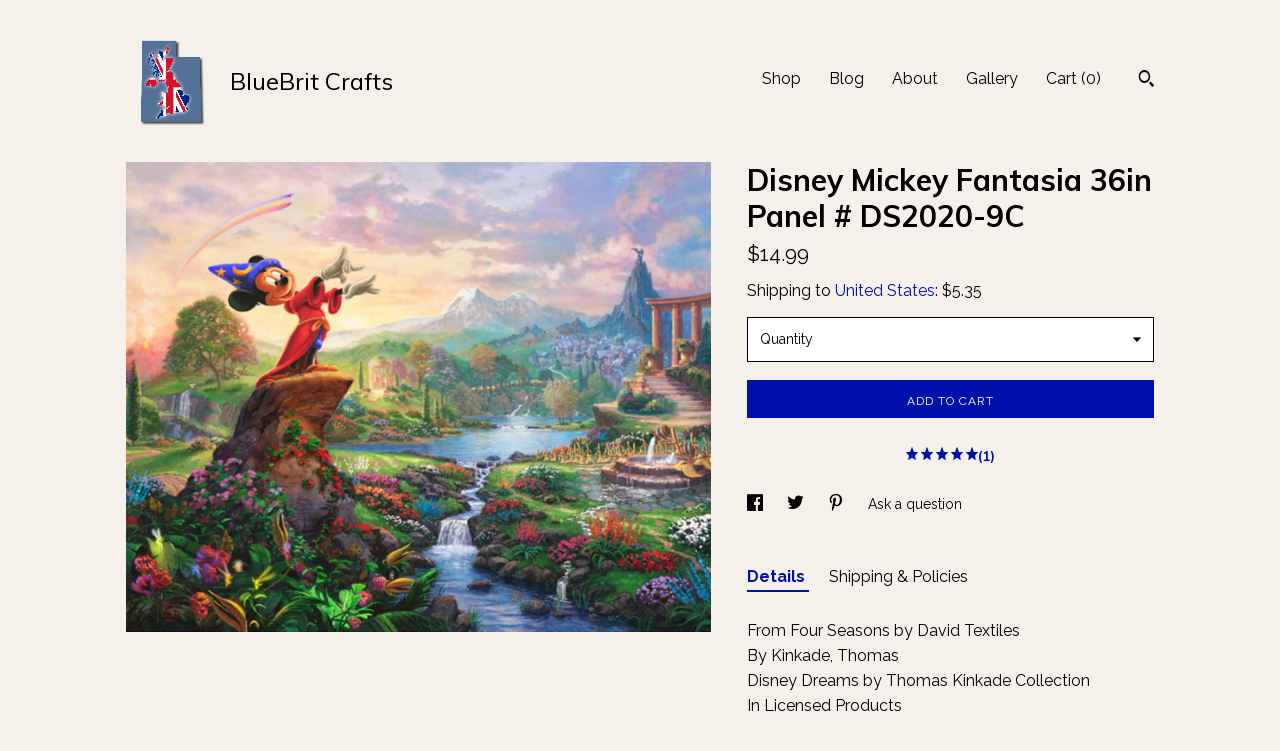

--- FILE ---
content_type: text/html; charset=UTF-8
request_url: https://www.bluebritcrafts.com/listing/944930859/disney-mickey-fantasia-36in-panel-ds2020
body_size: 14135
content:
<!DOCTYPE html>
<html prefix="og: http://ogp.me/ns#" lang="en">
    <head>
        <meta name="viewport" content="width=device-width, initial-scale=1, user-scalable=yes"/><meta property="content-type" content="text/html; charset=UTF-8" />
    <meta property="X-UA-Compatible" content="IE=edge" /><link rel="icon" href="https://i.etsystatic.com/6022449/r/isla/4644fd/21175021/isla_75x75.21175021_bsbubow1.jpg" type="image/x-icon" /><meta name="description" content="From Four Seasons by David TextilesBy Kinkade, ThomasDisney Dreams by Thomas Kinkade CollectionIn Licensed Products" />

<meta property="og:url" content="https://www.bluebritcrafts.com//listing/944930859/disney-mickey-fantasia-36in-panel-ds2020" />
<meta property="og:type" content="product" />
<meta property="og:title" content="Disney Mickey Fantasia  36in Panel # DS2020-9C" />
<meta property="og:description" content="From Four Seasons by David TextilesBy Kinkade, ThomasDisney Dreams by Thomas Kinkade CollectionIn Licensed Products" />
<meta property="og:image" content="https://i.etsystatic.com/6022449/r/il/67b1cc/2803758250/il_fullxfull.2803758250_bv4y.jpg" />
<meta property="og:site_name" content="BlueBrit Crafts" />

<meta name="twitter:card" content="summary_large_image" />
<meta name="twitter:title" content="Disney Mickey Fantasia  36in Panel # DS2020-9C" />
<meta name="twitter:description" content="From Four Seasons by David TextilesBy Kinkade, ThomasDisney Dreams by Thomas Kinkade CollectionIn Licensed Products" />
<meta name="twitter:image" content="https://i.etsystatic.com/6022449/r/il/67b1cc/2803758250/il_fullxfull.2803758250_bv4y.jpg" />


    <meta name="p:domain_verify" content="ec0bd9eb4940e5f65f1ce50187a4b7b7"/><link rel="alternate" type="application/rss+xml" title="Recent blog posts from my shop." href="/blog/rss/" /><link rel="canonical" href="https://www.bluebritcrafts.com/listing/944930859/disney-mickey-fantasia-36in-panel-ds2020" /><script>
        !function(f,b,e,v,n,t,s){if(f.fbq)return;n=f.fbq=function(){n.callMethod? n.callMethod.apply(n,arguments):n.queue.push(arguments)};if(!f._fbq)f._fbq=n;
            n.push=n;n.loaded=!0;n.version='2.0';n.queue=[];t=b.createElement(e);t.async=!0;
            t.src=v;s=b.getElementsByTagName(e)[0];s.parentNode.insertBefore(t,s)}(window,
                document,'script','//connect.facebook.net/en_US/fbevents.js');
        fbq('init', '2453000684930153');
        fbq('track', 'PageView');
    </script>
    <noscript><img height="1" width="1" style="display:none" src="https://www.facebook.com/tr?id=2453000684930153&amp;ev=PageView&amp;noscript=1"/></noscript><script nonce="06n4h9OiYh/cUq2Weoe/gMeT">
    !function(e){var r=e.__etsy_logging={};r.errorQueue=[],e.onerror=function(e,o,t,n,s){r.errorQueue.push([e,o,t,n,s])},r.firedEvents=[];r.perf={e:[],t:!1,MARK_MEASURE_PREFIX:"_etsy_mark_measure_",prefixMarkMeasure:function(e){return"_etsy_mark_measure_"+e}},e.PerformanceObserver&&(r.perf.o=new PerformanceObserver((function(e){r.perf.e=r.perf.e.concat(e.getEntries())})),r.perf.o.observe({entryTypes:["element","navigation","longtask","paint","mark","measure","resource","layout-shift"]}));var o=[];r.eventpipe={q:o,logEvent:function(e){o.push(e)},logEventImmediately:function(e){o.push(e)}};var t=!(Object.assign&&Object.values&&Object.fromEntries&&e.Promise&&Promise.prototype.finally&&e.NodeList&&NodeList.prototype.forEach),n=!!e.CefSharp||!!e.__pw_resume,s=!e.PerformanceObserver||!PerformanceObserver.supportedEntryTypes||0===PerformanceObserver.supportedEntryTypes.length,a=!e.navigator||!e.navigator.sendBeacon,p=t||n,u=[];t&&u.push("fp"),s&&u.push("fo"),a&&u.push("fb"),n&&u.push("fg"),r.bots={isBot:p,botCheck:u}}(window);
</script>
        <title>Disney Mickey Fantasia  36in Panel # DS2020-9C</title>
    <link rel="stylesheet" href="https://www.etsy.com/ac/sasquatch/css/custom-shops/themes/trellis/main.2ee84c9600b38b.css" type="text/css" />
        <style id="font-style-override">
    @import url(https://fonts.googleapis.com/css?family=Muli:400,700|Raleway:400,700);

    body, .btn, button {
        font-family: 'Raleway';
    }

    h1, .h1, h2, .h2, h3, .h3, h4,
    .h4, h5, .h5, h6, .h6 {
        font-family: 'Muli';
        font-weight: 700;
    }

    strong, .strong {
        font-weight: 700;
    }

    .primary-font {
        font-family: 'Muli';
    }

    .secondary-font {
        font-family: 'Raleway';
    }

</style>
        <style id="theme-style-overrides"> .compact-header .nav-toggle .patty, .compact-header .nav-toggle:before, .compact-header .nav-toggle:after {  background: #000000; } .compact-header .nav-wrapper, .compact-header nav {  background: #F6F0EB; } body, .shop-sections-nav .shop-sections-menu ul, .header .site-search .search {  background: #F6F0EB; } .header .site-search .search::after {  border-bottom-color: #F6F0EB; } body, a, .cart-trigger, .search-trigger, .featured-listings .featured-listings-slide .listing-details, .reviews .anchor-destination {  color: #000000; } .btn {  background: #0010aa;  border-color: #0010aa;  color: #ffffff; } .btn:hover {  background: #0010aa; } footer .divider {  border: none; } .listing-tabs .tab-triggers .tab-selected {  color: #0010aa;  border-color: #0010aa; } .dot-indicators .slick-active button {  background: #0010aa;  border-color: #0010aa; } .dot-indicators button {  background: #000000; } .page-link.selected {  color: #0010aa;  border-bottom: 1px solid #000; } .listing-description a, .tab-content a, .shipping-locale a, .cart .cart-shipping-total a:hover, .eu-dispute-content a, .reviews.anchor a {  color: #0010aa; } .post-date > * {  background: #F6F0EB; } .post-tags .post-tag {  background: #0010aa;  color: #ffffff; } .pattern-blog.post-page .related-links a, .btn-link {  background: #F6F0EB;  color: #000000; } .tab-content .eu-dispute-trigger-link {  color: #0010aa; } .announcement {  background: #0010aa;  color: #ffffff; } .module-event-item {  border-color: #0010aa; }</style>
        
    </head>
    <body class="cart-dropdown" data-nnc="3:1769181813:ER8m9YkGOZ8eZKkpLoSQKA9f7Q2C:5fcfdd8e8b9f4fa960e5bcacd817d6dbd6042fbede6325f56fde381940b9703b" itemscope itemtype="http://schema.org/LocalBusiness">
        
        <div class="content-wrapper">

    <header>
    <div class="full-header header left-brand-right-nav
    title-and-icon
    
    
            
            has-icon
        
    ">
        <div class=" col-group">
            <div class="col-xs-6 primary-font">
                        <a class="branding" href="/">
                            <div class="region region-global" data-region="global">
    <div class="module pages-module module-shop-icon module-620399318988 " data-module="shop-icon">
        <div class="module-inner" data-ui="module-inner">
            <img class="shop-icon" alt="" src="//i.etsystatic.com/6022449/r/isla/d68d43/37993377/isla_75x75.37993377_6wompv5d.jpg" srcset="//i.etsystatic.com/6022449/r/isla/d68d43/37993377/isla_fullxfull.37993377_6wompv5d.jpg 707w,//i.etsystatic.com/6022449/r/isla/d68d43/37993377/isla_500x500.37993377_6wompv5d.jpg 500w,//i.etsystatic.com/6022449/r/isla/d68d43/37993377/isla_360x360.37993377_6wompv5d.jpg 360w,//i.etsystatic.com/6022449/r/isla/d68d43/37993377/isla_280x280.37993377_6wompv5d.jpg 280w,//i.etsystatic.com/6022449/r/isla/d68d43/37993377/isla_180x180.37993377_6wompv5d.jpg 180w,//i.etsystatic.com/6022449/r/isla/d68d43/37993377/isla_140x140.37993377_6wompv5d.jpg 140w,//i.etsystatic.com/6022449/r/isla/d68d43/37993377/isla_75x75.37993377_6wompv5d.jpg 75w" />
        </div>
    </div>
</div>
                            <div class="region region-global" data-region="global">
    <div class="module pages-module module-shop-name module-174569450393 " data-module="shop-name">
        <div class="module-inner" data-ui="module-inner">
            <span class="module-shop-name-text shop-name" data-ui="text" itemprop="name">
    BlueBrit Crafts
</span>
        </div>
    </div>
</div>
                        </a>
            </div>

            <div class="col-xs-6">
                <ul class="nav">
                    
<li>
    <a href="/shop" >
        Shop
    </a>
</li>
                    
<li>
    <a href="/blog" >
        Blog
    </a>
</li>
                    
<li>
    <a href="/about" >
        About
    </a>
</li>
                    
                    
<li>
    <a href="/gallery" >
        Gallery
    </a>
</li>

                    
                    <li class="nav-cart">                
                        <a href="#" data-module="cart-trigger" class="cart-trigger">
                            Cart (<span data-ui="cart-count">0</span>)
                        </a>
                    </li>
                    
                        <li>
                                <div data-module="search-trigger" class="site-search">
        <button class="ss-etsy ss-search search-trigger" data-ui="search-trigger" aria-label="Search"></button>
        <form data-ui="search-bar" class="search" action="/search">
            <input name="q" type="text" placeholder="Search..." aria-label="Search">
            <input class="btn" type="submit" value="Go">
        </form>
    </div>
                        </li>
                </ul>
            </div>
        </div>
    </div>
    
    <div data-module="hamburger-nav" class="compact-header title-and-icon
    
    
            
            has-icon
        
    ">
    <div class="nav-wrapper">
        <div class="col-group">
            <div class="col-xs-12">
                <button aria-label="toggle navigation" class="nav-toggle" data-ui="toggle">
                    <div class="patty"></div>
                </button>

                <div class="cart-trigger-wrapper">
                    <button data-module="cart-trigger" class="ss-etsy ss-cart cart-trigger" aria-label="Cart">
                        <span class="cart-count" data-ui="cart-count">0</span>
                    </button>
                </div>

                <div class="branding primary-font">
                    
                     <h2 class="h2 logo"> 
                                <a href="/">
            <div class="logo-image-and-title-container">
                <div class="logo-image-container">
                        <div class="region region-global" data-region="global">
    <div class="module pages-module module-shop-icon module-620399318988 " data-module="shop-icon">
        <div class="module-inner" data-ui="module-inner">
            <img class="shop-icon" alt="" src="//i.etsystatic.com/6022449/r/isla/d68d43/37993377/isla_75x75.37993377_6wompv5d.jpg" srcset="//i.etsystatic.com/6022449/r/isla/d68d43/37993377/isla_fullxfull.37993377_6wompv5d.jpg 707w,//i.etsystatic.com/6022449/r/isla/d68d43/37993377/isla_500x500.37993377_6wompv5d.jpg 500w,//i.etsystatic.com/6022449/r/isla/d68d43/37993377/isla_360x360.37993377_6wompv5d.jpg 360w,//i.etsystatic.com/6022449/r/isla/d68d43/37993377/isla_280x280.37993377_6wompv5d.jpg 280w,//i.etsystatic.com/6022449/r/isla/d68d43/37993377/isla_180x180.37993377_6wompv5d.jpg 180w,//i.etsystatic.com/6022449/r/isla/d68d43/37993377/isla_140x140.37993377_6wompv5d.jpg 140w,//i.etsystatic.com/6022449/r/isla/d68d43/37993377/isla_75x75.37993377_6wompv5d.jpg 75w" />
        </div>
    </div>
</div>
                </div>
                    <div class="region region-global" data-region="global">
    <div class="module pages-module module-shop-name module-174569450393 " data-module="shop-name">
        <div class="module-inner" data-ui="module-inner">
            <span class="module-shop-name-text shop-name" data-ui="text" itemprop="name">
    BlueBrit Crafts
</span>
        </div>
    </div>
</div>
            </div>
        </a>


                     </h2> 
                    
                </div>
            </div>
        </div>
        <nav>
            <ul>
                    <li>
                        <form data-ui="search-bar" class="search" action="/search">
                            <div class="input-prepend-item">
                                <span class="ss-icon ss-search"></span>
                            </div>
                            <input name="q" type="search" aria-label="Search" placeholder="Search...">
                        </form>
                    </li>

                
<li>
    <a href="/shop" >
        Shop
    </a>
</li>
                
<li>
    <a href="/blog" >
        Blog
    </a>
</li>
                
<li>
    <a href="/about" >
        About
    </a>
</li>
                
                
<li>
    <a href="/gallery" >
        Gallery
    </a>
</li>

                
                        <li>
                            <a href="#" role="button" data-module="convo-trigger" class="" >
                                Contact us
                            </a>
                        </li>
            </ul>
        </nav>
    </div>

    <div class="blocker" data-ui="toggle"></div>
</div>
</header>
    <div class="col-group">
        <div class="col-xs-12 col-md-7">
                <div data-ui="stacked-images" class="image-carousel stacked-images">
    <div data-ui="slides">
            <img src="https://i.etsystatic.com/6022449/r/il/67b1cc/2803758250/il_fullxfull.2803758250_bv4y.jpg" data-ui="slide" class="listing-image zoom-image  clickable " alt="gallery photo"/>
    </div>
</div>

        </div>

        <div class="col-xs-12 col-md-5">
            <div class="listing-purchase-box mb-xs-3" data-module="listing-purchase-box">
    <h1 class="listing-title">
    Disney Mickey Fantasia  36in Panel # DS2020-9C
</h1><p class="listing-price">
    <span>
                <span data-ui="base-price">$14.99</span>

    </span>
</p>

    <img height="1" width="1" id="fb-view-content" data-title="Disney Mickey Fantasia  36in Panel # DS2020-9C" style="display:none" src="https://www.facebook.com/tr?id=2453000684930153&amp;ev=ViewContent&amp;cd[currency]=USD&amp;cd[value]=14.99&amp;cd[content_name]=Disney Mickey Fantasia  36in Panel # DS2020-9C"/>
                <div class="shipping-locale" data-module="shipping-trigger">
        <div class="shipping-locale-details " data-ui="shipping-locale-details">
            <span>Shipping to </span>
            <a href="#" data-ui="shipping-country">United States</a>:
            <span data-ui="free-shipping" class="hidden">Free</span>
            <span data-ui="shipping-cost">$5.35</span>
        </div>

    </div>
        <form data-ui="form">
    <div data-ui="variation-selects">
        <div class="custom-select" data-variation-select data-ui="custom-select" data-selected-prefix="Quantity: " data-error-text="Please select a quantity">
    <div class="custom-select-label"><br></div>
    <div class="caret"></div>

    <select name="quantity">
        <option value="">
            Quantity
        </option>
        <option value="1">
            1
        </option>
        <option value="2">
            2
        </option>
        <option value="3">
            3
        </option>
    </select>
</div>


<input name="offeringId" type="hidden" value="6002453722" />
    </div>


    <div class="error-message hidden" data-ui="error-message" data-cart-error-msg="There was a cart error." data-multiple-errors-msg="Please select from the available options" data-generic-error="There was an error changing your options. Please try again in a few minutes." data-zero-inventory-error-msg="Sorry, this item has sold."></div>



    <div class="actions">
        <button type="submit" class="btn btn-primary"
                              data-ui="submit-button">
            <span data-ui="loading-indicator" class="spinner spinner-submit">
                <span>Loading</span>
            </span>

            <span>
                Add to cart
            </span>
        </button>
    </div>

    <input name="listingId" type="hidden" value="944930859" />
</form>

        <div class="reviews anchor">
        <a href="#reviews-module" data-ui="reviews-anchor" class="anchor-flex">
            <div class="stars" itemprop="aggregateRating" itemscope itemtype="http://schema.org/AggregateRating">
    <span itemprop="ratingValue">
        <div data-rating="1" class="rating lit">
            <span class="ss-star"></span>
        </div>
        <div data-rating="2" class="rating lit">
            <span class="ss-star"></span>
        </div>
        <div data-rating="3" class="rating lit">
            <span class="ss-star"></span>
        </div>
        <div data-rating="4" class="rating lit">

            <span class="ss-star"></span>
        </div>
        <div data-rating="5" class="rating lit">
            <span class="ss-star"></span>
        </div>
    </span>
</div>
            <h3 class="heading">(1)</h3>
        </a>
    </div>
</div>
                <div data-module="share" class="listing-share">
        <ul>
                <li>
                    <a href="#" aria-label="social media share for  facebook" data-url="//www.facebook.com/sharer.php?&u=https%3A%2F%2Fwww.bluebritcrafts.com%2F%2Flisting%2F944930859%2Fdisney-mickey-fantasia-36in-panel-ds2020&t=Disney+Mickey+Fantasia++36in+Panel+%23+DS2020-9C" data-ui="share-link" data-popup-height="400" data-popup-width="600">
                        <span class="ss-icon ss-facebook" ></span>
                    </a>
                </li>
                <li>
                    <a href="#" aria-label="social media share for  twitter" data-url="//twitter.com/intent/tweet?status=Disney+Mickey+Fantasia++36in+Panel+%23+DS2020-9C+https%3A%2F%2Fwww.bluebritcrafts.com%2F%2Flisting%2F944930859%2Fdisney-mickey-fantasia-36in-panel-ds2020" data-ui="share-link" data-popup-height="400" data-popup-width="600">
                        <span class="ss-icon ss-twitter" ></span>
                    </a>
                </li>
                <li>
                    <a href="#" aria-label="social media share for  pinterest" data-url="//www.pinterest.com/pin/create/button/?url=https%3A%2F%2Fwww.bluebritcrafts.com%2F%2Flisting%2F944930859%2Fdisney-mickey-fantasia-36in-panel-ds2020&media=https%3A%2F%2Fi.etsystatic.com%2F6022449%2Fr%2Fil%2F67b1cc%2F2803758250%2Fil_fullxfull.2803758250_bv4y.jpg&description=Disney+Mickey+Fantasia++36in+Panel+%23+DS2020-9C" data-ui="share-link" data-popup-height="600" data-popup-width="800">
                        <span class="ss-icon ss-pinterest" ></span>
                    </a>
                </li>
                <li>
                    <a href="#" data-module="convo-trigger" data-convo-trigger-location="purchase-box" class="" >
    Ask a question
</a>
                </li>
        </ul>
    </div>
                <div data-module="tabs" class="listing-tabs">
        <ul class="tab-triggers">
            <li>
                <a href="#" data-ui="tab-trigger" class="tab-selected">
                    Details
                </a>
            </li>
            <li>
                <a href="#" data-ui="tab-trigger">
                    Shipping &amp; Policies
                </a>
            </li>
        </ul>

        <div class="tab-contents">
            <div data-ui="tab-content" class="tab-content">
                    <div data-module="listing-description">
        <p>
            From Four Seasons by David Textiles<br>By Kinkade, Thomas<br>Disney Dreams by Thomas Kinkade Collection<br>In Licensed Products
        </p>
    </div>
            </div>

            <div data-ui="tab-content" class="tab-content tab-content-hidden">
                    <div class="structured-policy-page">
    <div class="structured-policies">
                <div class="structured-policy-section">
            <h3>Shipping from United States</h3>

<h4>Processing time</h4>
    <p>1-2 business days</p>


    <h4>Customs and import taxes</h4>
    <p>Buyers are responsible for any customs and import taxes that may apply. I'm not responsible for delays due to customs.</p>
</div>
        <div class="structured-policy-section">
    <h3>Payment Options</h3>
    <div class="b pb-xs-2 secure-options no-subheader">
        <span class="ss-etsy secure-lock ss-lock pr-xs-1"></span>Secure options
    </div>
    <ul class="payment-types">
        <li class="dc-icon-list">
            <span class="dc-payment-icon pi-visa"></span>
        </li>
        <li class="dc-icon-list">
            <span class="dc-payment-icon pi-mastercard"></span>
        </li>
        <li class="dc-icon-list">
            <span class="dc-payment-icon pi-amex"></span>
        </li>
        <li class="dc-icon-list">
            <span class="dc-payment-icon pi-discover"></span>
        </li>
        <li class="dc-icon-list">
            <span class="dc-payment-icon pi-paypal"></span>
        </li>
        <li class="dc-icon-list">
            <span class="dc-payment-icon pi-apple-pay"></span>
        </li>
        <li class="dc-icon-list">
            <span class="dc-payment-icon pi-sofort"></span>
        </li>
        <li class="dc-icon-list">
            <span class="dc-payment-icon pi-ideal"></span>
        </li>
        <li class="dc-icon-list text-gray-lighter text-smaller">
            <span class="dc-payment-icon pi-giftcard mr-xs-1"></span> <span class="text-smaller">Accepts Etsy gift cards </span>
        </li>
</ul>
</div>        <div class="structured-policy-section">
    <h3>Returns & Exchanges</h3>

            <h4 class="">I gladly accept cancellations</h4>



        <p class=">Request a cancellation within: 0 hours of purchase</p>

    <h4>I don't accept returns or exchanges</h4>
    <p>But please contact me if you have any problems with your order.</p>



</div>
                    </div>
</div>
            </div>
        </div>
    </div>
            <div data-module="reviews" class="reviews"
     data-offset="0" data-limit="5" data-shop-id="6022449" data-listing-id="944930859">
    <div class="review-header">
        <a class="anchor-destination" name="reviews-module">
            <h3 class="heading">Reviews (1)</h3>
        </a>
        <div class="review-average">
            <h3 class="heading">Average:</h3>
            <div class="stars" itemprop="aggregateRating" itemscope itemtype="http://schema.org/AggregateRating">
    <span itemprop="ratingValue">
        <div data-rating="1" class="rating lit">
            <span class="ss-star"></span>
        </div>
        <div data-rating="2" class="rating lit">
            <span class="ss-star"></span>
        </div>
        <div data-rating="3" class="rating lit">
            <span class="ss-star"></span>
        </div>
        <div data-rating="4" class="rating lit">

            <span class="ss-star"></span>
        </div>
        <div data-rating="5" class="rating lit">
            <span class="ss-star"></span>
        </div>
    </span>
</div>
        </div>
    </div>
    <div data-ui="review-list">
        <div  itemprop="review" itemscope itemtype="http://schema.org/Review" class="review" data-ui="review">
    <div class="col-group col-flush">
        <div class="col-xs-5 align-left">
            <div class="stars">
                <span itemprop="ratingValue">
                    <div data-rating="1" class="rating lit">
                        <span class="ss-star" title="Disappointed"></span>
                    </div>
                    <div data-rating="2" class="rating lit">
                        <span class="ss-star" title="Not a fan"></span>
                    </div>
                    <div data-rating="3" class="rating lit">
                        <span class="ss-star" title="It's okay"></span>
                    </div>
                    <div data-rating="4" class="rating lit">

                        <span class="ss-star" title="Like it"></span>
                    </div>
                    <div data-rating="5" class="rating lit">
                        <span class="ss-star" title="Love it"></span>
                    </div>
                </span>
            </div>
        </div>
        <div class="col-xs-7 align-right">
            <div itemprop="datePublished" content="">
                <p class="date"> Nov 26, 2021 </p>
            </div>
        </div>
    </div>
    <div class="appreciation-photo">
        <p itemprop="reviewBody" class="review-text">Wonderful Disney “Fantasia” fabric panel!  HIGHLY recommend this seller!!  👍</p>
    </div>
    <div class="byline">
        <img src="https://i.etsystatic.com/site-assets/images/avatars/default_avatar.png?width=75" width="25" height="25" class="avatar-img" />
        <p itemprop="author" class="reviewer-name">lboring57</p>
    </div>
    <br/>
</div>
    </div>
</div>
        </div>
    </div>
</div>

<footer data-module="footer">
        
    <div class="content-wrapper">
        <div class="col-group">
            <div class="col-xs-12">
                <div class="divider"></div>
            </div>

            <div class="col-xs-12 col-md-3">
                <div class="footer-section">
                    <h3 class="truncated">BlueBrit Crafts</h3>
                </div>
            </div>

            <div class="col-xs-12 col-md-3">
                <div class="footer-section">
                    <h3 class="heading">
                        Navigate
                    </h3>
                    <nav>
                        <ul>
                            
<li>
    <a href="/shop" >
        Shop
    </a>
</li>
                            
<li>
    <a href="/blog" >
        Blog
    </a>
</li>
                            
<li>
    <a href="/about" >
        About
    </a>
</li>
                            
<li>
    <a href="/policy" >
        Shipping and Policies
    </a>
</li>
                            
                            
                            
<li>
    <a href="/gallery" >
        Gallery
    </a>
</li>
                            
                                    <li class="footer-nav list-inline-item text-tertiary">
                                        <button data-module="convo-trigger" class=" btn-link" >
                                            Contact us
                                        </button>
                                    </li>
                        </ul>
                    </nav>
                </div>
            </div>

            <div class="col-xs-12 col-md-3">
                    <h3 class="heading">
                        Elsewhere
                    </h3>

                    <nav>
                        <ul>
                                <li>
                                    <a href="https://www.facebook.com/BlueBritCrafts/" target="_blank">
                                        Facebook
                                    </a>
                                </li>
                                <li>
                                    <a href="https://www.pinterest.com/nickypittman/" target="_blank">
                                        Pinterest
                                    </a>
                                </li>
                        </ul>
                    </nav>
            </div>

            <div class="col-xs-12 col-md-3">
                <div class="footer-section footer-fine-print">
                    <h3 class="heading">
                        Fine Print
                    </h3>
                    <ul>
                        <li>
                            All rights reserved
                        </li>
                        <li class="break-long">
                            &copy; 2026 BlueBrit Crafts
                        </li>
                        <li class="footer-powered">
                            <a href="https://www.etsy.com/pattern?ref=bluebrit-pwrdby" target="_blank" data-no-preview-hijack>
                                Powered by Etsy
                            </a>
                        </li>
                    </ul>
                </div>
            </div>
        </div>
    </div>
</footer>

    <div data-module="cart" class="cart" role="dialog">
        <div class="store-cart-container" data-ui="cart-box" tabindex="0">
            <div class="store-cart-box">
                <div class="cart-header">
                        <span class="item-count">0 items in your cart</span>
                    <button class="close-cart" data-ui="close-cart" aria-label="Close">Close</button>
                    <button class="close-cart-x-button" data-ui="close-cart" aria-label="Close"> <span class="close-cart-x-icon"></span> </button>
                </div>

                <div class="cart-content clearfix" data-ui="cart-content">
                        <div class="cart-empty">
                            <h3>Keep shopping! :)</h3>
                        </div>
                </div>

            </div>
        </div>
    </div>
 <div class="impressum-form-container">
    <div class="impressum impressum-form" data-ui="impressum">
        <div class="inner-container">
            <div class="impressum-header">
                <h3>Legal imprint</h3>
                <div class="impressum-content" data-ui="impressum-content"></div>
            </div>
             <div class="impressum-close-btn form-button-container">
                <button class="btn" data-ui="impressum-close-btn">
                    <span class="btn-text">Close</span>
                </button>
            </div>
        </div>
    </div>
</div>
    <div data-ui="zoom" data-module="zoom" class="zoom-listing-carousel dot-indicators">
        <div data-ui="zoom-flag" class="zoom-flag"></div>
        <div class="zoom-share">
            <div data-module="share">
                <span class="share-text"> Share </span>
                    <a class="ss-icon" aria-label="social media share for  facebook" data-url="//www.facebook.com/sharer.php?&u=https%3A%2F%2Fwww.bluebritcrafts.com%2F%2Flisting%2F944930859%2Fdisney-mickey-fantasia-36in-panel-ds2020&t=Disney+Mickey+Fantasia++36in+Panel+%23+DS2020-9C" target="_blank" data-ui="share-link" data-popup-height="400" data-popup-width="600">
                        <span class="ss-icon ss-facebook"></span>
                    </a>
                    <a class="ss-icon" aria-label="social media share for  twitter" data-url="//twitter.com/intent/tweet?status=Disney+Mickey+Fantasia++36in+Panel+%23+DS2020-9C+https%3A%2F%2Fwww.bluebritcrafts.com%2F%2Flisting%2F944930859%2Fdisney-mickey-fantasia-36in-panel-ds2020" target="_blank" data-ui="share-link" data-popup-height="400" data-popup-width="600">
                        <span class="ss-icon ss-twitter"></span>
                    </a>
                    <a class="ss-icon" aria-label="social media share for  pinterest" data-url="//www.pinterest.com/pin/create/button/?url=https%3A%2F%2Fwww.bluebritcrafts.com%2F%2Flisting%2F944930859%2Fdisney-mickey-fantasia-36in-panel-ds2020&media=https%3A%2F%2Fi.etsystatic.com%2F6022449%2Fr%2Fil%2F67b1cc%2F2803758250%2Fil_fullxfull.2803758250_bv4y.jpg&description=Disney+Mickey+Fantasia++36in+Panel+%23+DS2020-9C" target="_blank" data-ui="share-link" data-popup-height="600" data-popup-width="800">
                        <span class="ss-icon ss-pinterest"></span>
                    </a>
            </div>
        </div>
        <div data-ui="slides" class="listing-carousel-slides"></div>

        <div data-ui="prev-arrow" class="prev-arrow-radius click-radius">
            <button href="#" aria-label="show previous listing image" class="ss-icon ss-navigateleft prev arrow zoom-icon"></button>
        </div>
        <div data-ui="next-arrow" class="next-arrow-radius click-radius">
            <button href="#" aria-label="show next listing image" class="ss-icon ss-navigateright next arrow zoom-icon"></button>
        </div>
        <span data-ui="carousel-dots" class="dots"></span>
    </div>

<div class="shipping-form-container hidden" data-ui="shipping-modal">
    <div class="shipping-form-overlay" data-ui="shipping-form-overlay"></div>
    <div class="shipping-form">
        <div class="shipping-form-header">
            <span class="shipping-form-title">Get Shipping Cost</span>
            <button class="shipping-form-close" data-ui="close-shipping-form">Close</button>
        </div>
        <form data-ui="shipping-calculator-form">
    <div class="shipping-form-content">
        <div class="error hidden" data-ui="shipping-problem" >
            <p>There was a problem calculating your shipping. Please try again.</p>
        </div>
        <div class="custom-select shipping-calculator-custom-select" data-ui="custom-select">
            <div class="custom-select-label">Choose Country</div>
            <div class="caret"></div>
            <select aria-label=Choose Country name="country_id" data-ui="shipping-country">
                <option disabled selected>Choose Country</option>
                <option disabled>----------</option>
                    <option value="US"selected>United States</option>
            </select>
        </div>
        <div class="postal-code-container hidden" data-ui="shipping-postal-code-container">
            <label>Zip or Postal Code</label>
            <div class="error hidden" data-ui="postal-code-error" >
                <p>Please Enter a Valid Zip or Postal Code</p>
            </div>
            <input name="postal_code" class="postal-code-input" type="text" data-ui="shipping-postal-code" />
        </div>
            <input name="listing_id" type="hidden" value="944930859" data-ui="listing-id"/>
    </div>
    <div class="shipping-form-footer">
        <div class="shipping-form-button-container">
            <button class="btn btn-primary" data-ui="submit-button">
                <span class="btn-text">Update</span>
            </button>
        </div>
    </div>
</form>
    </div>
</div>
        
        <script nonce="06n4h9OiYh/cUq2Weoe/gMeT">
    window.Etsy = window.Etsy || {};
    window.Etsy.Context = {"page_guid":"10173288fd77.f8f7aa5dc4748475872f.00","clientlogger":{"is_enabled":true,"endpoint":"\/clientlog","logs_per_page":6,"id":"Eubrzlli4qssLfwUXwm5kvQNhB9d","digest":"516e0e2a89e02fb40ff0c8004480fc5a42b9ccdf","enabled_features":["info","warn","error","basic","uncaught"]}};
</script>

<script nonce="06n4h9OiYh/cUq2Weoe/gMeT">
    __webpack_public_path__ = "https://www.etsy.com/ac/evergreenVendor/js/en-US/"
</script>
    <script src="https://www.etsy.com/ac/evergreenVendor/js/en-US/vendor_bundle.1e397356b19ae5cf6c49.js" nonce="06n4h9OiYh/cUq2Weoe/gMeT" defer></script>
    <script src="https://www.etsy.com/paula/v3/polyfill.min.js?etsy-v=v5&flags=gated&features=AbortController%2CDOMTokenList.prototype.@@iterator%2CDOMTokenList.prototype.forEach%2CIntersectionObserver%2CIntersectionObserverEntry%2CNodeList.prototype.@@iterator%2CNodeList.prototype.forEach%2CObject.preventExtensions%2CString.prototype.anchor%2CString.raw%2Cdefault%2Ces2015%2Ces2016%2Ces2017%2Ces2018%2Ces2019%2Ces2020%2Ces2021%2Ces2022%2Cfetch%2CgetComputedStyle%2CmatchMedia%2Cperformance.now" nonce="06n4h9OiYh/cUq2Weoe/gMeT" defer></script>
    <script src="https://www.etsy.com/ac/evergreenVendor/js/en-US/custom-shops/themes/trellis/main.db5a22235762c8907514.js" nonce="06n4h9OiYh/cUq2Weoe/gMeT" defer></script>
        <script type='text/javascript' nonce='06n4h9OiYh/cUq2Weoe/gMeT'>
    window.__etsy_logging=window.__etsy_logging||{perf:{}};window.__etsy_logging.url="\/\/www.etsy.com\/bcn\/beacon";window.__etsy_logging.defaults={"ab":{"xplat.runtime_config_service.ramp":["on","x","b4354c"],"custom_shops.buyer.SSL_base_redirect":["on","x","6b51d2"],"custom_shops.domains.multiple_connected_support":["on","x","ffc63f"],"osx.swedish_language":["ineligible","e","d8527a"],"custom_shops.ssl_enabled":["on","x","74c2fc"],"custom_shops.language_translation_control":["on","x","211770"],"custom_shops.sellers.dashboard.pages":["on","x","12e2b2"],"iat.mt.de":["ineligible","e","6fe2bd"],"iat.mt.fr":["ineligible","e","781db2"],"made_for_cats.persotools.personalization_charging_cart":["off","x","74ea89"],"checkout.price_decreased_in_cart_message":["on","x","9e7469"],"checkout\/covid_shipping_restrictions":["ineligible","e","153e2d"],"checkout.memoize_purchase_state_verifier_error":["on","x","164c8f"],"checkout.use_memoized_purchase_state_data_to_verify_listing_restoration":["on","x","7aef85"],"checkout.split_shop_and_listing_cart_purchase_state_verification":["off","x","3cc63a"],"fulfillment_platform.country_to_country_multi_edd.web":["on","x","545db4"],"fulfillment_platform.country_to_country_multi_edd.boe":["ineligible","e","4b02c5"],"fulfillment_platform.usps_pm_faster_ga_experiment.web":["on","x","498eec"],"fulfillment_platform.usps_pm_faster_ga_experiment.mobile":["ineligible","e","20f21b"],"fulfillment_ml.ml_predicted_acceptance_scan.uk.operational":["on","x","74db8e"],"fulfillment_ml.ml_predicted_acceptance_scan.uk.experiment_web":["prod","x","9a5255"],"fulfillment_ml.ml_predicted_acceptance_scan.uk.experiment_mobile":["ineligible","e","865516"],"fulfillment_ml.ml_predicted_acceptance_scan.germany.operational":["off","x","4528ab"],"fulfillment_ml.ml_predicted_acceptance_scan.germany.experiment_web":["off","x","cac266"],"fulfillment_ml.ml_predicted_acceptance_scan.germany.experiment_mobile":["ineligible","e","9a29ab"],"fulfillment_platform.edd_cart_caching.web":["edd_and_arizona_cache","x","e313fc"],"fulfillment_platform.edd_cart_caching.mobile":["ineligible","e","ffb947"],"fulfillment_platform.consolidated_country_to_country_ml_times.experiment_web":["prod","x","2eac66"],"fulfillment_platform.consolidated_country_to_country_ml_times.experiment_mobile":["ineligible","e","81b585"],"android_image_filename_hack":["ineligible","e","9c9013"],"custom_shops.sellers.pattern_only_listings":["on","x","c9aef0"],"structured_data_attributes_order_dependent":["on","x","691833"],"disambiguate_usd_outside_usa":["ineligible","e","c8897d"],"builda_scss":["sasquatch","x","96bd82"],"web_components.mustache_filter_request":["on","x","fa4665"],"custom_shops.custom_pages.events":["on","x","6d3e42"],"custom_shops.custom_pages.gallery":["on","x","8fddb4"],"custom_shops.ad_track":["on","x","9a8e38"],"convos.guest_convos.guest_shardifier":["on","x","d9e244"],"custom_shops.sellers.search":["on","x","7a9a12"],"custom_shops.sellers.dashboard.module_featured":["on","x","9b0feb"],"custom_shops.sellers.secondary_font":["on","x","aa2c58"],"polyfills":["on","x","db574b"],"polyfill_experiment_4":["no_filtering","x","0e8409"]},"user_id":null,"page_guid":"10173288fd77.f8f7aa5dc4748475872f.00","page_guid_source":"guid-source-generated","version":1,"request_uuid":"Eubrzlli4qssLfwUXwm5kvQNhB9d","cdn-provider":"","header_fingerprint":"ua","header_signature":"5ea1461e449bce1cee11af152f6b3da8","ip_org":"Amazon.com","ref":"","loc":"http:\/\/www.bluebritcrafts.com\/listing\/944930859\/disney-mickey-fantasia-36in-panel-ds2020","locale_currency_code":"USD","pref_language":"en-US","region":"US","detected_currency_code":"USD","detected_language":"en-US","detected_region":"US","isWhiteListedMobileDevice":false,"isMobileRequestIgnoreCookie":false,"isMobileRequest":false,"isMobileDevice":false,"isMobileSupported":false,"isTabletSupported":false,"isTouch":false,"isEtsyApp":false,"isPreviewRequest":false,"isChromeInstantRequest":false,"isMozPrefetchRequest":false,"isTestAccount":false,"isSupportLogin":false,"isInternal":false,"isInWebView":false,"botCheck":["da","dc","ua"],"isBot":true,"isSyntheticTest":false,"event_source":"customshops","browser_id":"_DWTiwA45minZxz69nNJVy7W7DZi","gdpr_tp":3,"gdpr_p":3,"transcend_strategy_consent_loaded_status":"FetchMiss","transcend_strategy_initial_fetch_time_ms":null,"transcend_strategy_consent_reconciled_time_ms":null,"legacy_p":3,"legacy_tp":3,"cmp_tp":false,"cmp_p":false,"device_identifier":{"source":"new_uaid_cookie","value":"_DWTiwA45minZxz69nNJVy7W7DZi"},"page_time":207,"load_strategy":"page_navigation"};
    !function(e,t){var n=e.__etsy_logging,o=n.url,i=n.firedEvents,a=n.defaults,r=a.ab||{},s=n.bots.botCheck,c=n.bots.isBot;n.mergeObject=function(e){for(var t=1;t<arguments.length;t++){var n=arguments[t];for(var o in n)Object.prototype.hasOwnProperty.call(n,o)&&(e[o]=n[o])}return e};!a.ref&&(a.ref=t.referrer),!a.loc&&(a.loc=e.location.href),!a.webkit_page_visibility&&(a.webkit_page_visibility=t.webkitVisibilityState),!a.event_source&&(a.event_source="web"),a.event_logger="frontend",a.isIosApp&&!0===a.isIosApp?a.event_source="ios":a.isAndroidApp&&!0===a.isAndroidApp&&(a.event_source="android"),s.length>0&&(a.botCheck=a.botCheck||[],a.botCheck=a.botCheck.concat(s)),a.isBot=c,t.wasDiscarded&&(a.was_discarded=!0);var v=function(t){if(e.XMLHttpRequest){var n=new XMLHttpRequest;n.open("POST",o,!0),n.send(JSON.stringify(t))}};n.updateLoc=function(e){e!==a.loc&&(a.ref=a.loc,a.loc=e)},n.adminPublishEvent=function(n){"function"==typeof e.CustomEvent&&t.dispatchEvent(new CustomEvent("eventpipeEvent",{detail:n})),i.push(n)},n.preparePEPerfBeaconAbMismatchEventIfNecessary=function(){if(!0===n.shouldLogAbMismatch){var e=n.abVariantsForMismatchEvent;for(var t in r)if(Object.prototype.hasOwnProperty.call(r,t)){var o=r[t];if(void 0!==o){var i=o[0];if(void 0!==i){var a=e[t];void 0===a&&(a={});var s=a[i];void 0===s&&(s=[]),s.push({name:"default",selector:o[1],hash:o[2]}),a[i]=s,e[t]=a}}}n.abVariantsForMismatchEvent=e}},n.sendEvents=function(t,i){var s=a;if("perf"===i){var c={event_logger:i};n.asyncAb&&(n.preparePEPerfBeaconAbMismatchEventIfNecessary(),c.ab=n.mergeObject({},n.asyncAb,r)),s=n.mergeObject({},a,c)}var f={events:t,shared:s};e.navigator&&"function"==typeof e.navigator.sendBeacon?function(t){t.events.forEach((function(e){e.attempted_send_beacon=!0})),e.navigator.sendBeacon(o,JSON.stringify(t))||(t.events.forEach((function(e){e.send_beacon_failed=!0})),v(t))}(f):v(f),n.adminPublishEvent(f)}}(window,document);
</script>

<script type='text/javascript' nonce='06n4h9OiYh/cUq2Weoe/gMeT'>window.__etsy_logging.eventpipe.primary_complement={"attributes":{"guid":"101732890288.1ab5fca7fe4b48a016f0.00","event_name":"default_primary_event_complementary","event_logger":"frontend","primary_complement":true}};!function(e){var t=e.__etsy_logging,i=t.eventpipe,n=i.primary_complement,o=t.defaults.page_guid,r=t.sendEvents,a=i.q,c=void 0,d=[],h=0,u="frontend",l="perf";function g(){var e,t,i=(h++).toString(16);return o.substr(0,o.length-2)+((t=2-(e=i).length)>0?new Array(t+1).join("0")+e:e)}function v(e){e.guid=g(),c&&(clearTimeout(c),c=void 0),d.push(e),c=setTimeout((function(){r(d,u),d=[]}),50)}!function(t){var i=document.documentElement;i&&(i.clientWidth&&(t.viewport_width=i.clientWidth),i.clientHeight&&(t.viewport_height=i.clientHeight));var n=e.screen;n&&(n.height&&(t.screen_height=n.height),n.width&&(t.screen_width=n.width)),e.devicePixelRatio&&(t.device_pixel_ratio=e.devicePixelRatio),e.orientation&&(t.orientation=e.orientation),e.matchMedia&&(t.dark_mode_enabled=e.matchMedia("(prefers-color-scheme: dark)").matches)}(n.attributes),v(n.attributes),i.logEvent=v,i.logEventImmediately=function(e){var t="perf"===e.event_name?l:u;e.guid=g(),r([e],t)},a.forEach((function(e){v(e)}))}(window);</script>
        <script nonce="06n4h9OiYh/cUq2Weoe/gMeT">
    window.dataLayer = [
    {
        "tp_consent": "yes",
        "Language": "en-US",
        "Region": "US",
        "Currency": "USD",
        "UAID": "_DWTiwA45minZxz69nNJVy7W7DZi",
        "DetectedRegion": "US",
        "uuid": 1769181813,
        "request_start_time": 1769181813
    },
    {
        "event": "cstmSellerTrackerEvent",
        "cstmSellerTrackerID": "UA-12570522-16",
        "cstmSellerTrackerDomain": "www.bluebritcrafts.com"
    }
];
</script>
<noscript>
    <iframe src="//www.googletagmanager.com/ns.html?id=GTM-TG543P"
        height="0" width="0" style="display:none;visibility:hidden"></iframe>
</noscript>
<script nonce='06n4h9OiYh/cUq2Weoe/gMeT'>
(function(w,d,s,l,i){w[l]=w[l]||[];w[l].push({'gtm.start':
new Date().getTime(),event:'gtm.js'});var f=d.getElementsByTagName(s)[0],
j=d.createElement(s),dl=l!='dataLayer'?'&l='+l:'';j.async=true;j.src=
'//www.googletagmanager.com/gtm.js?id='+i+dl;var n=d.querySelector('[nonce]');
n&&j.setAttribute('nonce',n.nonce||n.getAttribute('nonce'));f.parentNode.insertBefore(j,f);
})(window,document,'script','dataLayer','GTM-TG543P');

</script>
        <script nonce="06n4h9OiYh/cUq2Weoe/gMeT">
            window.PatternContext = {};
            window.PatternContext.ContactFormData = {"messages":{"contact_valid_name":"Please enter a valid name","contact_valid_email":"Please enter a valid Email","contact_msg_placeholder":"Click here to enter a message","contact_thanks_short":"Thanks for getting in touch!","contact_thanks_long":"We will get back to you as soon as we can. Meanwhile, you can check your email for receipt of the message.","contact_confirm":"Please confirm your email.","contact_signature":"Your friend,","contact_continue":"Continue Browsing","contact_loading":"Loading","contact_submit":"Submit","contact_email_label":"Email","contact_name_label":"Name","contact_terms":"By clicking submit, you agree to Etsy\u2019s <a href=\"http:\/\/www.etsy.com\/legal\/terms\" target=\"_blank\">Terms of Use<\/a> and <a href=\"http:\/\/www.etsy.com\/legal\/privacy\" target=\"_blank\">Privacy Policy<\/a>.","modal_close":"Close","general_contact_us":"Contact us"},"shop_display_name":"BlueBrit Crafts","listing":{"listing_id":944930859,"shop_id":6022449,"user_id":9010168,"section_id":13109555,"title":"Disney Mickey Fantasia  36in Panel # DS2020-9C","description":"From Four Seasons by David Textiles<br>By Kinkade, Thomas<br>Disney Dreams by Thomas Kinkade Collection<br>In Licensed Products","quantity":3,"state":"active","url":{"full":"\/\/www.bluebritcrafts.com\/listing\/944930859\/disney-mickey-fantasia-36in-panel-ds2020","relative":"\/listing\/944930859\/disney-mickey-fantasia-36in-panel-ds2020","is_current":true},"non_taxable":false,"featured_rank":-1,"is_available":true,"create_date":1762413487,"update_date":1762417043,"shop_subdomain_listing_url":"https:\/\/bluebrit.etsy.com\/listing\/944930859","price":"14.99","price_int":1499,"currency_code":"USD","currency_symbol":"$","is_featured":false,"is_retail":true,"is_pattern":true,"is_reserved":false,"is_reserved_listing":false,"is_private":false,"is_frozen":false,"is_fixed_cost":true,"is_sold_out":false,"is_deleted":false,"is_on_vacation":false,"is_active":true,"is_editable":true,"is_renewable":true,"is_copyable":true,"is_deletable":true,"favorites":13,"views":0,"alternate_translation_title":null,"alternate_translation_description":null,"category_name":"","category_tags":[],"shop_name":"BlueBrit","seller_avatar":"https:\/\/i.etsystatic.com\/iusa\/39381a\/41524201\/iusa_75x75.41524201_sxui.jpg?version=0","section_name":"Fabric","tags":["Bluebrit","Riley Blake","Novelty fabric","Thomas","Thomas Kinkade","Disney","Central Park","Fantasia","Fantasia panel"],"materials":["Cotton"],"ships_from_country":"US","images":["https:\/\/i.etsystatic.com\/6022449\/r\/il\/67b1cc\/2803758250\/il_fullxfull.2803758250_bv4y.jpg"],"image_keys":[{"image_type":"il","image_id":2803758250,"owner_id":6022449,"storage":226,"version":0,"secret":"bv4y","extension":"","full_width":"","full_height":"","color":"736E5E","blur_hash":"LpIEqlw@RQkX~WxXWDj[xcs:bGnj","hue":46,"saturation":18,"height":1206,"width":1500}],"is_digital":false,"is_customizable":false,"language_to_use":"en-US","display_language":"en-US","available_languages":["en-US","MACHINE_fr","MACHINE_es","MACHINE_pt","MACHINE_ja","MACHINE_pl"],"is_locked_for_bulk_edit":false,"has_variation_pricing":false,"money_price":{"amount":1499,"divisor":100,"currency_code":"USD","currency_formatted_short":"$14.99","currency_formatted_long":"$14.99 USD","currency_formatted_raw":"14.99"},"price_usd":1499,"payment_methods":["cc"],"when_made":"2010,2019","is_bestseller":false,"is_top_rated":false,"is_made_to_order":false,"taxonomy_node":{"id":6451,"name":"Fabric","children_ids":[],"path":"craft_supplies_and_tools.fabric_and_notions.fabric","type":{"seller":true},"children":[],"level":2,"parent":"craft_supplies_and_tools.fabric_and_notions","parent_id":6246,"description":null,"page_title":null,"nav_referent":null,"category_id":68887416,"full_path_taxonomy_ids":[562,6246,6451],"source_finder":"seller","attributeValueSets":[{"attribute":20,"possibleValues":[547,579,581,550,583,743,586,559,592,561,562,532,533,541,573,542],"selectedValues":[],"isRequired":true,"displayName":"Craft type","maximumValuesAllowed":5,"version":"a8c03b6","taxonomyNode":6451,"userInputValidator":null},{"attribute":2,"possibleValues":[],"selectedValues":[],"isRequired":false,"displayName":"Primary color","maximumValuesAllowed":5,"version":"a8c03b6","taxonomyNode":6451,"userInputValidator":null},{"attribute":271,"possibleValues":[],"selectedValues":[],"isRequired":false,"displayName":"Secondary color","maximumValuesAllowed":5,"version":"a8c03b6","taxonomyNode":6451,"userInputValidator":null},{"attribute":196,"possibleValues":[],"selectedValues":[],"isRequired":false,"displayName":"Cut to size","maximumValuesAllowed":null,"version":"a8c03b6","taxonomyNode":6451,"userInputValidator":null},{"attribute":68,"possibleValues":[],"selectedValues":[],"isRequired":false,"displayName":"Width","maximumValuesAllowed":null,"version":"a8c03b6","taxonomyNode":6451,"userInputValidator":null},{"attribute":55,"possibleValues":[],"selectedValues":[],"isRequired":false,"displayName":"Length","maximumValuesAllowed":null,"version":"a8c03b6","taxonomyNode":6451,"userInputValidator":null},{"attribute":230,"possibleValues":[],"selectedValues":[],"isRequired":false,"displayName":"Organic","maximumValuesAllowed":5,"version":"a8c03b6","taxonomyNode":6451,"userInputValidator":null},{"attribute":207,"possibleValues":[],"selectedValues":[],"isRequired":false,"displayName":"Fat quarters","maximumValuesAllowed":5,"version":"a8c03b6","taxonomyNode":6451,"userInputValidator":null},{"attribute":212,"possibleValues":[],"selectedValues":[],"isRequired":false,"displayName":"Hand printed","maximumValuesAllowed":5,"version":"a8c03b6","taxonomyNode":6451,"userInputValidator":null},{"attribute":256,"possibleValues":[],"selectedValues":[],"isRequired":false,"displayName":"Waterproof","maximumValuesAllowed":5,"version":"a8c03b6","taxonomyNode":6451,"userInputValidator":null},{"attribute":257,"possibleValues":[],"selectedValues":[],"isRequired":false,"displayName":"Microfiber","maximumValuesAllowed":5,"version":"a8c03b6","taxonomyNode":6451,"userInputValidator":null},{"attribute":185,"possibleValues":[450,451,452,424,426,395,427,459,396,460,432,464,433,465,435,467,469,407,410,411,412,476,445,477,478],"selectedValues":[],"isRequired":false,"displayName":"Pattern","maximumValuesAllowed":5,"version":"a8c03b6","taxonomyNode":6451,"userInputValidator":null},{"attribute":278,"possibleValues":[128,288,2400,480,5121,161,257,289,2401,481,5089,5122,130,162,194,258,5090,67,131,195,2403,5091,100,164,228,260,5092,69,101,133,5253,5317,229,1062,70,102,5222,134,166,198,486,487,72,104,5224,136,168,264,488,73,105,137,5289,265,74,106,2282,107,76,172,204,109,173,237,110,238,270,111,143,175,239,271,4783,112,5328,240,113,145,241,273,4785,5266,178,242,274,147,179,243,275,3603,84,148,180,212,276,4149,85,117,213,245,277,54,86,150,5270,182,214,278,87,119,279,120,5240,152,280,89,5209,121,185,217,58,90,5242,282,91,123,155,92,156,220,5341,62,5214,126,190,222,63,191,479],"selectedValues":[],"isRequired":false,"displayName":"Primary fabric type","maximumValuesAllowed":null,"version":"a8c03b6","taxonomyNode":6451,"userInputValidator":null},{"attribute":279,"possibleValues":[128,288,2400,480,5121,161,257,289,2401,481,5089,5122,130,162,194,258,5090,67,131,195,2403,5091,100,164,228,260,5092,69,101,133,5253,5317,229,1062,70,102,5222,134,166,198,486,487,72,104,5224,136,168,264,488,73,105,137,5289,265,74,106,2282,107,76,172,204,109,173,237,110,238,270,111,143,175,239,271,4783,112,5328,240,113,145,241,273,4785,5266,178,242,274,147,179,243,275,3603,84,148,180,212,276,4149,85,117,213,245,277,54,86,150,5270,182,214,278,87,119,279,120,5240,152,280,89,5209,121,185,217,58,90,5242,282,91,123,155,92,156,220,5341,62,5214,126,190,222,63,191,479],"selectedValues":[],"isRequired":false,"displayName":"Secondary fabric type","maximumValuesAllowed":null,"version":"a8c03b6","taxonomyNode":6451,"userInputValidator":null},{"attribute":691,"possibleValues":[4842,4843,5068,4623,4624,4784,4625,4785,1042,242,4626,4786,4627,4628,4630,4631,4632,1049,4633,4634,4635,4639],"selectedValues":[],"isRequired":false,"displayName":"Fabric technique","maximumValuesAllowed":3,"version":"a8c03b6","taxonomyNode":6451,"userInputValidator":null},{"attribute":274,"possibleValues":[224,288,161,225,289,1058,162,226,258,5090,164,5284,101,165,102,5222,166,198,5318,262,167,5224,73,202,76,237,269,142,174,79,143,80,144,176,177,209,178,210,51,53,245,54,5270,279,248,89,153,217,249,281,58,154,187,60,220,61,125,222,286,95,127,191,223],"selectedValues":[],"isRequired":false,"displayName":"Primary fiber","maximumValuesAllowed":null,"version":"a8c03b6","taxonomyNode":6451,"userInputValidator":null},{"attribute":275,"possibleValues":[224,288,161,225,289,1058,162,226,258,5091,164,5284,5092,101,165,102,5222,166,198,5318,262,167,5224,73,202,76,237,269,142,174,79,143,80,144,176,177,209,178,210,51,53,245,54,5270,279,248,89,153,217,249,281,58,154,187,60,220,61,125,222,286,95,127,191,223],"selectedValues":[],"isRequired":false,"displayName":"Secondary fiber","maximumValuesAllowed":null,"version":"a8c03b6","taxonomyNode":6451,"userInputValidator":null},{"attribute":81,"possibleValues":[],"selectedValues":[],"isRequired":false,"displayName":"Purpose","maximumValuesAllowed":null,"version":"a8c03b6","taxonomyNode":6451,"userInputValidator":null},{"attribute":3,"possibleValues":[32,13,15,16,17,19,20,22,23,24,29,30],"selectedValues":[],"isRequired":false,"displayName":"Occasion","maximumValuesAllowed":5,"version":"a8c03b6","taxonomyNode":6451,"userInputValidator":null},{"attribute":4,"possibleValues":[34,35,36,37,38,39,40,41,42,43,45,46,47,48,49,4562,4563,4564],"selectedValues":[],"isRequired":false,"displayName":"Holiday","maximumValuesAllowed":5,"version":"a8c03b6","taxonomyNode":6451,"userInputValidator":null}],"filters":{"buyer":[]},"version":"a8c03b6","avsOrder":[20,2,271,196,68,55,230,207,212,256,257,185,278,279,691,274,275,81,3,4],"explicitSearchTerms":[]},"promotion_terms_and_conditions":null,"promotion_data":[],"promo_message":"","tax_inclusion_message":"","price_formatted":"$14.99","show_discounted_price":false,"has_multiple_images":false}};
        </script>
    </body>
</html>